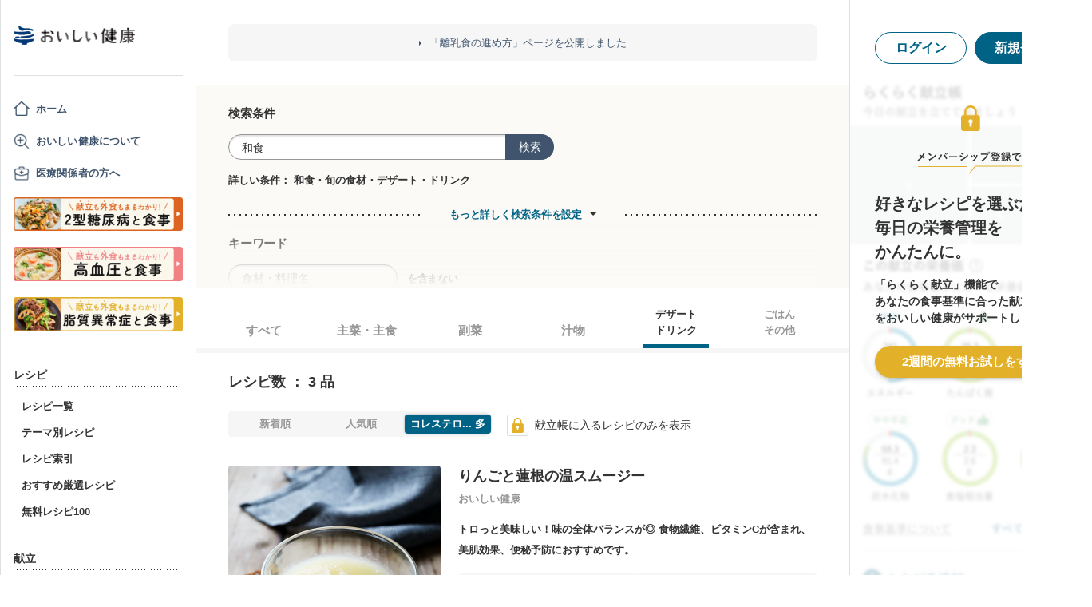

--- FILE ---
content_type: text/html; charset=utf-8
request_url: https://www.google.com/recaptcha/api2/aframe
body_size: 153
content:
<!DOCTYPE HTML><html><head><meta http-equiv="content-type" content="text/html; charset=UTF-8"></head><body><script nonce="NDBAM6j0EqC5n4uqHp_aRA">/** Anti-fraud and anti-abuse applications only. See google.com/recaptcha */ try{var clients={'sodar':'https://pagead2.googlesyndication.com/pagead/sodar?'};window.addEventListener("message",function(a){try{if(a.source===window.parent){var b=JSON.parse(a.data);var c=clients[b['id']];if(c){var d=document.createElement('img');d.src=c+b['params']+'&rc='+(localStorage.getItem("rc::a")?sessionStorage.getItem("rc::b"):"");window.document.body.appendChild(d);sessionStorage.setItem("rc::e",parseInt(sessionStorage.getItem("rc::e")||0)+1);localStorage.setItem("rc::h",'1770019670185');}}}catch(b){}});window.parent.postMessage("_grecaptcha_ready", "*");}catch(b){}</script></body></html>